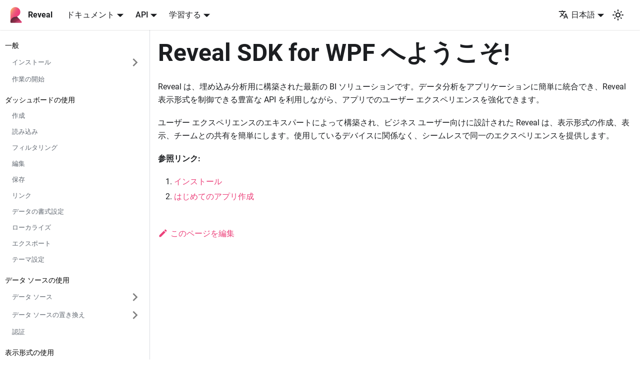

--- FILE ---
content_type: text/html
request_url: https://help.revealbi.io/ja/wpf/
body_size: 6516
content:
<!doctype html>
<html lang="ja-JP" dir="ltr" class="docs-wrapper plugin-docs plugin-id-default docs-version-current docs-doc-page docs-doc-id-wpf/index" data-has-hydrated="false">
<head>
<meta charset="UTF-8">
<meta name="generator" content="Docusaurus v3.8.1">
<title data-rh="true">Reveal SDK for WPF へようこそ! | Reveal</title><meta data-rh="true" name="viewport" content="width=device-width,initial-scale=1"><meta data-rh="true" name="twitter:card" content="summary_large_image"><meta data-rh="true" property="og:url" content="https://help.revealbi.io/ja/wpf/"><meta data-rh="true" property="og:locale" content="ja_JP"><meta data-rh="true" property="og:locale:alternate" content="en_US"><meta data-rh="true" name="docusaurus_locale" content="ja"><meta data-rh="true" name="docsearch:language" content="ja"><meta data-rh="true" name="docusaurus_version" content="current"><meta data-rh="true" name="docusaurus_tag" content="docs-default-current"><meta data-rh="true" name="docsearch:version" content="current"><meta data-rh="true" name="docsearch:docusaurus_tag" content="docs-default-current"><meta data-rh="true" property="og:title" content="Reveal SDK for WPF へようこそ! | Reveal"><meta data-rh="true" name="description" content="Reveal は、埋め込み分析用に構築された最新の BI ソリューションです。データ分析をアプリケーションに簡単に統合でき、Reveal 表示形式を制御できる豊富な API を利用しながら、アプリでのユーザー エクスペリエンスを強化できます。"><meta data-rh="true" property="og:description" content="Reveal は、埋め込み分析用に構築された最新の BI ソリューションです。データ分析をアプリケーションに簡単に統合でき、Reveal 表示形式を制御できる豊富な API を利用しながら、アプリでのユーザー エクスペリエンスを強化できます。"><link data-rh="true" rel="icon" href="/ja/img/favicon.ico"><link data-rh="true" rel="canonical" href="https://help.revealbi.io/ja/wpf/"><link data-rh="true" rel="alternate" href="https://help.revealbi.io/wpf/" hreflang="en-US"><link data-rh="true" rel="alternate" href="https://help.revealbi.io/ja/wpf/" hreflang="ja-JP"><link data-rh="true" rel="alternate" href="https://help.revealbi.io/wpf/" hreflang="x-default"><link rel="search" type="application/opensearchdescription+xml" title="Reveal" href="/ja/opensearch.xml">


<link rel="preconnect" href="https://www.googletagmanager.com">
<script>window.dataLayer=window.dataLayer||[]</script>
<script>!function(e,t,a,n){e[n]=e[n]||[],e[n].push({"gtm.start":(new Date).getTime(),event:"gtm.js"});var g=t.getElementsByTagName(a)[0],m=t.createElement(a);m.async=!0,m.src="https://www.googletagmanager.com/gtm.js?id=GTM-WXWCMQZ",g.parentNode.insertBefore(m,g)}(window,document,"script","dataLayer")</script><link rel="stylesheet" href="/ja/assets/css/styles.0d491a9b.css">
<script src="/ja/assets/js/runtime~main.e3db3e95.js" defer="defer"></script>
<script src="/ja/assets/js/main.46d09117.js" defer="defer"></script>
</head>
<body class="navigation-with-keyboard">
<svg xmlns="http://www.w3.org/2000/svg" style="display: none;"><defs>
<symbol id="theme-svg-external-link" viewBox="0 0 24 24"><path fill="currentColor" d="M21 13v10h-21v-19h12v2h-10v15h17v-8h2zm3-12h-10.988l4.035 4-6.977 7.07 2.828 2.828 6.977-7.07 4.125 4.172v-11z"/></symbol>
</defs></svg>
<script>!function(){var t="light";var e=function(){try{return new URLSearchParams(window.location.search).get("docusaurus-theme")}catch(t){}}()||function(){try{return window.localStorage.getItem("theme")}catch(t){}}();document.documentElement.setAttribute("data-theme",e||t),document.documentElement.setAttribute("data-theme-choice",e||t)}(),function(){try{const c=new URLSearchParams(window.location.search).entries();for(var[t,e]of c)if(t.startsWith("docusaurus-data-")){var a=t.replace("docusaurus-data-","data-");document.documentElement.setAttribute(a,e)}}catch(t){}}()</script>



<noscript><iframe src="https://www.googletagmanager.com/ns.html?id=GTM-WXWCMQZ" height="0" width="0" style="display:none;visibility:hidden"></iframe></noscript><div id="__docusaurus"><div role="region" aria-label="メインコンテンツまでスキップ"><a class="skipToContent_fXgn" href="#__docusaurus_skipToContent_fallback">メインコンテンツまでスキップ</a></div><nav aria-label="メイン" class="theme-layout-navbar navbar navbar--fixed-top"><div class="navbar__inner"><div class="theme-layout-navbar-left navbar__items"><button aria-label="ナビゲーションバーをトグルする" aria-expanded="false" class="navbar__toggle clean-btn" type="button"><svg width="30" height="30" viewBox="0 0 30 30" aria-hidden="true"><path stroke="currentColor" stroke-linecap="round" stroke-miterlimit="10" stroke-width="2" d="M4 7h22M4 15h22M4 23h22"></path></svg></button><a class="navbar__brand" href="/ja/"><div class="navbar__logo"><img src="/ja/img/logo.png" alt="Reveal" class="themedComponent_mlkZ themedComponent--light_NVdE"><img src="/ja/img/logo.png" alt="Reveal" class="themedComponent_mlkZ themedComponent--dark_xIcU"></div><b class="navbar__title text--truncate">Reveal</b></a><div class="navbar__item dropdown dropdown--hoverable"><a href="#" aria-haspopup="true" aria-expanded="false" role="button" class="navbar__link">ドキュメント</a><ul class="dropdown__menu"><li><a class="dropdown__link" href="/ja/web/">Web</a></li><li><a aria-current="page" class="dropdown__link dropdown__link--active" href="/ja/wpf/">WPF</a></li><li><a class="dropdown__link" href="/ja/user/">ユーザー</a></li></ul></div><div class="navbar__item dropdown dropdown--hoverable"><a href="#" aria-haspopup="true" aria-expanded="false" role="button" class="navbar__link">API</a><ul class="dropdown__menu"><li><a href="https://help.revealbi.io/api/aspnet/latest/Reveal.Sdk.html" target="blank" rel="noopener noreferrer" class="dropdown__link">ASP.NET</a></li><li><a href="https://help.revealbi.io/api/java/latest/" target="blank" rel="noopener noreferrer" class="dropdown__link">Java</a></li><li><a href="https://help.revealbi.io/api/javascript/latest/" target="blank" rel="noopener noreferrer" class="dropdown__link">JavaScript</a></li><li><a href="https://help.revealbi.io/api/wpf/latest/Reveal.Sdk.html" target="blank" rel="noopener noreferrer" class="dropdown__link">WPF</a></li></ul></div><div class="navbar__item dropdown dropdown--hoverable"><a href="#" aria-haspopup="true" aria-expanded="false" role="button" class="navbar__link">学習する</a><ul class="dropdown__menu"><li><a href="https://www.revealbi.io/blog" target="_blank" rel="noopener noreferrer" class="dropdown__link">ブログ</a></li><li><a class="dropdown__link" href="/ja/playground/">開発者向けプレイグラウンド</a></li><li><a href="https://github.com/RevealBi/sdk-samples-javascript" target="_blank" rel="noopener noreferrer" class="dropdown__link">サンプル</a></li><li><a href="https://www.youtube.com/playlist?list=PLZ4rRHIJepBt-USWdh-9BimHh-GjPAGUH" target="_blank" rel="noopener noreferrer" class="dropdown__link">ビデオ</a></li></ul></div></div><div class="theme-layout-navbar-right navbar__items navbar__items--right"><div class="navbar__item dropdown dropdown--hoverable dropdown--right"><a href="#" aria-haspopup="true" aria-expanded="false" role="button" class="navbar__link"><svg viewBox="0 0 24 24" width="20" height="20" aria-hidden="true" class="iconLanguage_nlXk"><path fill="currentColor" d="M12.87 15.07l-2.54-2.51.03-.03c1.74-1.94 2.98-4.17 3.71-6.53H17V4h-7V2H8v2H1v1.99h11.17C11.5 7.92 10.44 9.75 9 11.35 8.07 10.32 7.3 9.19 6.69 8h-2c.73 1.63 1.73 3.17 2.98 4.56l-5.09 5.02L4 19l5-5 3.11 3.11.76-2.04zM18.5 10h-2L12 22h2l1.12-3h4.75L21 22h2l-4.5-12zm-2.62 7l1.62-4.33L19.12 17h-3.24z"></path></svg>日本語</a><ul class="dropdown__menu"><li><a href="/wpf/" target="_self" rel="noopener noreferrer" class="dropdown__link" lang="en-US">English</a></li><li><a href="/ja/wpf/" target="_self" rel="noopener noreferrer" class="dropdown__link dropdown__link--active" lang="ja-JP">日本語</a></li></ul></div><div class="toggle_vylO colorModeToggle_DEke"><button class="clean-btn toggleButton_gllP toggleButtonDisabled_aARS" type="button" disabled="" title="システムモード" aria-label="ダークモードを切り替える(現在はシステムモード)"><svg viewBox="0 0 24 24" width="24" height="24" aria-hidden="true" class="toggleIcon_g3eP lightToggleIcon_pyhR"><path fill="currentColor" d="M12,9c1.65,0,3,1.35,3,3s-1.35,3-3,3s-3-1.35-3-3S10.35,9,12,9 M12,7c-2.76,0-5,2.24-5,5s2.24,5,5,5s5-2.24,5-5 S14.76,7,12,7L12,7z M2,13l2,0c0.55,0,1-0.45,1-1s-0.45-1-1-1l-2,0c-0.55,0-1,0.45-1,1S1.45,13,2,13z M20,13l2,0c0.55,0,1-0.45,1-1 s-0.45-1-1-1l-2,0c-0.55,0-1,0.45-1,1S19.45,13,20,13z M11,2v2c0,0.55,0.45,1,1,1s1-0.45,1-1V2c0-0.55-0.45-1-1-1S11,1.45,11,2z M11,20v2c0,0.55,0.45,1,1,1s1-0.45,1-1v-2c0-0.55-0.45-1-1-1C11.45,19,11,19.45,11,20z M5.99,4.58c-0.39-0.39-1.03-0.39-1.41,0 c-0.39,0.39-0.39,1.03,0,1.41l1.06,1.06c0.39,0.39,1.03,0.39,1.41,0s0.39-1.03,0-1.41L5.99,4.58z M18.36,16.95 c-0.39-0.39-1.03-0.39-1.41,0c-0.39,0.39-0.39,1.03,0,1.41l1.06,1.06c0.39,0.39,1.03,0.39,1.41,0c0.39-0.39,0.39-1.03,0-1.41 L18.36,16.95z M19.42,5.99c0.39-0.39,0.39-1.03,0-1.41c-0.39-0.39-1.03-0.39-1.41,0l-1.06,1.06c-0.39,0.39-0.39,1.03,0,1.41 s1.03,0.39,1.41,0L19.42,5.99z M7.05,18.36c0.39-0.39,0.39-1.03,0-1.41c-0.39-0.39-1.03-0.39-1.41,0l-1.06,1.06 c-0.39,0.39-0.39,1.03,0,1.41s1.03,0.39,1.41,0L7.05,18.36z"></path></svg><svg viewBox="0 0 24 24" width="24" height="24" aria-hidden="true" class="toggleIcon_g3eP darkToggleIcon_wfgR"><path fill="currentColor" d="M9.37,5.51C9.19,6.15,9.1,6.82,9.1,7.5c0,4.08,3.32,7.4,7.4,7.4c0.68,0,1.35-0.09,1.99-0.27C17.45,17.19,14.93,19,12,19 c-3.86,0-7-3.14-7-7C5,9.07,6.81,6.55,9.37,5.51z M12,3c-4.97,0-9,4.03-9,9s4.03,9,9,9s9-4.03,9-9c0-0.46-0.04-0.92-0.1-1.36 c-0.98,1.37-2.58,2.26-4.4,2.26c-2.98,0-5.4-2.42-5.4-5.4c0-1.81,0.89-3.42,2.26-4.4C12.92,3.04,12.46,3,12,3L12,3z"></path></svg><svg viewBox="0 0 24 24" width="24" height="24" aria-hidden="true" class="toggleIcon_g3eP systemToggleIcon_QzmC"><path fill="currentColor" d="m12 21c4.971 0 9-4.029 9-9s-4.029-9-9-9-9 4.029-9 9 4.029 9 9 9zm4.95-13.95c1.313 1.313 2.05 3.093 2.05 4.95s-0.738 3.637-2.05 4.95c-1.313 1.313-3.093 2.05-4.95 2.05v-14c1.857 0 3.637 0.737 4.95 2.05z"></path></svg></button></div><div class="navbarSearchContainer_Bca1"><div id="inkeep-shadowradix-:R7j5a5:" style="display:contents"></div><span></span></div></div></div><div role="presentation" class="navbar-sidebar__backdrop"></div></nav><div id="__docusaurus_skipToContent_fallback" class="theme-layout-main main-wrapper mainWrapper_z2l0"><div class="docsWrapper_hBAB"><button aria-label="先頭へ戻る" class="clean-btn theme-back-to-top-button backToTopButton_sjWU" type="button"></button><div class="docRoot_UBD9"><aside class="theme-doc-sidebar-container docSidebarContainer_YfHR"><div class="sidebarViewport_aRkj"><div class="sidebar_njMd"><nav aria-label="ドキュメント サイドバー" class="menu thin-scrollbar menu_SIkG"><ul class="theme-doc-sidebar-menu menu__list"><li class="theme-doc-sidebar-item-category theme-doc-sidebar-item-category-level-1 menu__list-item sidebar__header"><div class="menu__list-item-collapsible"><a class="menu__link">一般</a></div><ul class="menu__list"><li class="theme-doc-sidebar-item-category theme-doc-sidebar-item-category-level-2 menu__list-item menu__list-item--collapsed"><div class="menu__list-item-collapsible"><a class="menu__link menu__link--sublist menu__link--sublist-caret" role="button" aria-expanded="false" tabindex="0" href="/ja/wpf/system-requirements/">インストール</a></div></li><li class="theme-doc-sidebar-item-link theme-doc-sidebar-item-link-level-2 menu__list-item"><a class="menu__link" tabindex="0" href="/ja/wpf/getting-started/">作業の開始</a></li></ul></li><li class="theme-doc-sidebar-item-category theme-doc-sidebar-item-category-level-1 menu__list-item sidebar__header"><div class="menu__list-item-collapsible"><a class="menu__link">ダッシュボードの使用</a></div><ul class="menu__list"><li class="theme-doc-sidebar-item-link theme-doc-sidebar-item-link-level-2 menu__list-item"><a class="menu__link" tabindex="0" href="/ja/wpf/creating-dashboards/">作成</a></li><li class="theme-doc-sidebar-item-link theme-doc-sidebar-item-link-level-2 menu__list-item"><a class="menu__link" tabindex="0" href="/ja/wpf/loading-dashboards/">読み込み</a></li><li class="theme-doc-sidebar-item-link theme-doc-sidebar-item-link-level-2 menu__list-item"><a class="menu__link" tabindex="0" href="/ja/wpf/filtering-dashboards/">フィルタリング</a></li><li class="theme-doc-sidebar-item-link theme-doc-sidebar-item-link-level-2 menu__list-item"><a class="menu__link" tabindex="0" href="/ja/wpf/editing-dashboards/">編集</a></li><li class="theme-doc-sidebar-item-link theme-doc-sidebar-item-link-level-2 menu__list-item"><a class="menu__link" tabindex="0" href="/ja/wpf/saving-dashboards/">保存</a></li><li class="theme-doc-sidebar-item-link theme-doc-sidebar-item-link-level-2 menu__list-item"><a class="menu__link" tabindex="0" href="/ja/wpf/linking-dashboards/">リンク</a></li><li class="theme-doc-sidebar-item-link theme-doc-sidebar-item-link-level-2 menu__list-item"><a class="menu__link" tabindex="0" href="/ja/wpf/formatting-data/">データの書式設定</a></li><li class="theme-doc-sidebar-item-link theme-doc-sidebar-item-link-level-2 menu__list-item"><a class="menu__link" tabindex="0" href="/ja/wpf/localizing-dashboards/">ローカライズ</a></li><li class="theme-doc-sidebar-item-link theme-doc-sidebar-item-link-level-2 menu__list-item"><a class="menu__link" tabindex="0" href="/ja/wpf/exporting-dashboards/">エクスポート</a></li><li class="theme-doc-sidebar-item-link theme-doc-sidebar-item-link-level-2 menu__list-item"><a class="menu__link" tabindex="0" href="/ja/wpf/theming-dashboards/">テーマ設定</a></li></ul></li><li class="theme-doc-sidebar-item-category theme-doc-sidebar-item-category-level-1 menu__list-item sidebar__header"><div class="menu__list-item-collapsible"><a class="menu__link">データ ソースの使用</a></div><ul class="menu__list"><li class="theme-doc-sidebar-item-category theme-doc-sidebar-item-category-level-2 menu__list-item menu__list-item--collapsed"><div class="menu__list-item-collapsible"><a class="menu__link menu__link--sublist" tabindex="0" href="/ja/wpf/datasources/">データ ソース</a><button aria-label="&#x27;データ ソース&#x27;の目次を開く" aria-expanded="false" type="button" class="clean-btn menu__caret"></button></div></li><li class="theme-doc-sidebar-item-category theme-doc-sidebar-item-category-level-2 menu__list-item menu__list-item--collapsed"><div class="menu__list-item-collapsible"><a class="menu__link menu__link--sublist menu__link--sublist-caret" role="button" aria-expanded="false" tabindex="0" href="/ja/wpf/replacing-data-sources/excel-file/">データ ソースの置き換え</a></div></li><li class="theme-doc-sidebar-item-link theme-doc-sidebar-item-link-level-2 menu__list-item"><a class="menu__link" tabindex="0" href="/ja/wpf/authentication/">認証</a></li></ul></li><li class="theme-doc-sidebar-item-category theme-doc-sidebar-item-category-level-1 menu__list-item sidebar__header"><div class="menu__list-item-collapsible"><a class="menu__link">表示形式の使用</a></div><ul class="menu__list"><li class="theme-doc-sidebar-item-link theme-doc-sidebar-item-link-level-2 menu__list-item"><a class="menu__link" tabindex="0" href="/ja/wpf/chart-types/">チ  ャート タイプ</a></li><li class="theme-doc-sidebar-item-link theme-doc-sidebar-item-link-level-2 menu__list-item"><a class="menu__link" tabindex="0" href="/ja/wpf/maximizing-visualizations/">表示形式の最大化</a></li><li class="theme-doc-sidebar-item-link theme-doc-sidebar-item-link-level-2 menu__list-item"><a class="menu__link" tabindex="0" href="/ja/wpf/click-events/">クリック イベントへの応答</a></li><li class="theme-doc-sidebar-item-link theme-doc-sidebar-item-link-level-2 menu__list-item"><a class="menu__link" tabindex="0" href="/ja/wpf/tooltips/">ツールチップ</a></li></ul></li><li class="theme-doc-sidebar-item-category theme-doc-sidebar-item-category-level-1 menu__list-item sidebar__header"><div class="menu__list-item-collapsible"><a class="menu__link">リリース情報</a></div><ul class="menu__list"><li class="theme-doc-sidebar-item-category theme-doc-sidebar-item-category-level-2 menu__list-item menu__list-item--collapsed"><div class="menu__list-item-collapsible"><a class="menu__link menu__link--sublist" tabindex="0" href="/ja/wpf/release-notes/">リリース ノート</a><button aria-label="&#x27;リリース ノート&#x27;の目次を開く" aria-expanded="false" type="button" class="clean-btn menu__caret"></button></div></li><li class="theme-doc-sidebar-item-link theme-doc-sidebar-item-link-level-2 menu__list-item"><a class="menu__link" tabindex="0" href="/ja/wpf/known-issues/">既知の問題</a></li><li class="theme-doc-sidebar-item-link theme-doc-sidebar-item-link-level-2 menu__list-item"><a class="menu__link" tabindex="0" href="/ja/wpf/third-party-software/">サードパーティ ソフトウェア</a></li></ul></li></ul></nav></div></div></aside><main class="docMainContainer_TBSr"><div class="container padding-top--md padding-bottom--lg"><div class="row"><div class="col"><div class="docItemContainer_Djhp"><article><div class="theme-doc-markdown markdown"><header><h1>Reveal SDK for WPF へようこそ!</h1></header>
<p>Reveal は、埋め込み分析用に構築された最新の BI ソリューションです。データ分析をアプリケーションに簡単に統合でき、Reveal 表示形式を制御できる豊富な API を利用しながら、アプリでのユーザー エクスペリエンスを強化できます。</p>
<p>ユーザー エクスペリエンスのエキスパートによって構築され、ビジネス ユーザー向けに設計された Reveal は、表示形式の作成、表示、チームとの共有を簡単にします。使用しているデバイスに関係なく、シームレスで同一のエクスペリエンスを提供します。</p>
<p><strong>参照リンク:</strong></p>
<ol>
<li><a href="/ja/wpf/installation/">インストール</a></li>
<li><a href="/ja/wpf/getting-started/">はじめてのアプリ作成</a></li>
</ol></div><footer class="theme-doc-footer docusaurus-mt-lg"><div class="row margin-top--sm theme-doc-footer-edit-meta-row"><div class="col"><a href="https://github.com/RevealBi/documentation/tree/master/docs/wpf/index.md" target="_blank" rel="noopener noreferrer" class="theme-edit-this-page"><svg fill="currentColor" height="20" width="20" viewBox="0 0 40 40" class="iconEdit_Z9Sw" aria-hidden="true"><g><path d="m34.5 11.7l-3 3.1-6.3-6.3 3.1-3q0.5-0.5 1.2-0.5t1.1 0.5l3.9 3.9q0.5 0.4 0.5 1.1t-0.5 1.2z m-29.5 17.1l18.4-18.5 6.3 6.3-18.4 18.4h-6.3v-6.2z"></path></g></svg>このページを編集</a></div><div class="col lastUpdated_JAkA"></div></div></footer></article><nav class="docusaurus-mt-lg pagination-nav" aria-label="ドキュメントのナビゲーション"></nav></div></div></div></div></main></div></div></div><footer class="theme-layout-footer footer footer--dark"><div class="container container-fluid"><div class="row footer__links"><div class="theme-layout-footer-column col footer__col"><div class="footer__title">ドキュメント</div><ul class="footer__items clean-list"><li class="footer__item"><a class="footer__link-item" href="/ja/web/">Web SDK</a></li><li class="footer__item"><a class="footer__link-item" href="/ja/wpf/">WPF SDK</a></li><li class="footer__item"><a class="footer__link-item" href="/ja/user/">ユーザー</a></li></ul></div><div class="theme-layout-footer-column col footer__col"><div class="footer__title">会社情報</div><ul class="footer__items clean-list"><li class="footer__item"><a href="https://www.revealbi.io/jp/about-us" target="_blank" rel="noopener noreferrer" class="footer__link-item" href_jp="https://www.revealbi.io/jp/about-us">会社概要<svg width="13.5" height="13.5" aria-hidden="true" class="iconExternalLink_nPIU"><use href="#theme-svg-external-link"></use></svg></a></li><li class="footer__item"><a href="https://www.revealbi.io/jp/about-us#request-demo" target="_blank" rel="noopener noreferrer" class="footer__link-item" href_jp="https://www.revealbi.io/jp/about-us#request-demo">お問い合わせ<svg width="13.5" height="13.5" aria-hidden="true" class="iconExternalLink_nPIU"><use href="#theme-svg-external-link"></use></svg></a></li><li class="footer__item"><a href="https://www.revealbi.io/jp/about-us#connect" target="_blank" rel="noopener noreferrer" class="footer__link-item" href_jp="https://www.revealbi.io/jp/about-us#connect">グローバルオフィス<svg width="13.5" height="13.5" aria-hidden="true" class="iconExternalLink_nPIU"><use href="#theme-svg-external-link"></use></svg></a></li></ul></div><div class="theme-layout-footer-column col footer__col"><div class="footer__title">リソース</div><ul class="footer__items clean-list"><li class="footer__item"><a href="https://jp.infragistics.com/my-account/submit-support-request/reveal" target="_blank" rel="noopener noreferrer" class="footer__link-item" href_jp="https://jp.infragistics.com/my-account/submit-support-request/reveal">サポート<svg width="13.5" height="13.5" aria-hidden="true" class="iconExternalLink_nPIU"><use href="#theme-svg-external-link"></use></svg></a></li><li class="footer__item"><a href="https://www.revealbi.io/glossary" target="_blank" rel="noopener noreferrer" class="footer__link-item">用語集 (英語)<svg width="13.5" height="13.5" aria-hidden="true" class="iconExternalLink_nPIU"><use href="#theme-svg-external-link"></use></svg></a></li><li class="footer__item"><a href="https://www.revealbi.io/jp/faq" target="_blank" rel="noopener noreferrer" class="footer__link-item" href_jp="https://www.revealbi.io/jp/faq">よくあるご質問<svg width="13.5" height="13.5" aria-hidden="true" class="iconExternalLink_nPIU"><use href="#theme-svg-external-link"></use></svg></a></li><li class="footer__item"><a href="https://www.revealbi.io/blog" target="_blank" rel="noopener noreferrer" class="footer__link-item">ブログ<svg width="13.5" height="13.5" aria-hidden="true" class="iconExternalLink_nPIU"><use href="#theme-svg-external-link"></use></svg></a></li></ul></div><div class="theme-layout-footer-column col footer__col"><div class="footer__title">法的情報</div><ul class="footer__items clean-list"><li class="footer__item"><a href="https://jp.infragistics.com/legal/privacy" target="_blank" rel="noopener noreferrer" class="footer__link-item" href_jp="https://jp.infragistics.com/legal/privacy">プライバシーポリシー<svg width="13.5" height="13.5" aria-hidden="true" class="iconExternalLink_nPIU"><use href="#theme-svg-external-link"></use></svg></a></li><li class="footer__item"><a href="https://jp.infragistics.com/legal/cookie-policy" target="_blank" rel="noopener noreferrer" class="footer__link-item" href_jp="https://jp.infragistics.com/legal/cookie-policy">クッキーポリシー<svg width="13.5" height="13.5" aria-hidden="true" class="iconExternalLink_nPIU"><use href="#theme-svg-external-link"></use></svg></a></li><li class="footer__item"><a href="https://jp.infragistics.com/legal/terms-of-use" target="_blank" rel="noopener noreferrer" class="footer__link-item" href_jp="https://jp.infragistics.com/legal/terms-of-use"> 利用条件<svg width="13.5" height="13.5" aria-hidden="true" class="iconExternalLink_nPIU"><use href="#theme-svg-external-link"></use></svg></a></li></ul></div></div><div class="footer__bottom text--center"><div class="footer__copyright">Copyright © 2023 Infragistics. All Rights Reserved.</div></div></div></footer><div id="inkeep-shadowradix-:Rp:" style="display:contents"></div><span></span></div>
</body>
</html>

--- FILE ---
content_type: application/javascript
request_url: https://help.revealbi.io/ja/assets/js/runtime~main.e3db3e95.js
body_size: 6399
content:
(()=>{"use strict";var e,f,a,b,c,d={},t={};function r(e){var f=t[e];if(void 0!==f)return f.exports;var a=t[e]={exports:{}};return d[e].call(a.exports,a,a.exports,r),a.exports}r.m=d,e=[],r.O=(f,a,b,c)=>{if(!a){var d=1/0;for(i=0;i<e.length;i++){a=e[i][0],b=e[i][1],c=e[i][2];for(var t=!0,o=0;o<a.length;o++)(!1&c||d>=c)&&Object.keys(r.O).every(e=>r.O[e](a[o]))?a.splice(o--,1):(t=!1,c<d&&(d=c));if(t){e.splice(i--,1);var n=b();void 0!==n&&(f=n)}}return f}c=c||0;for(var i=e.length;i>0&&e[i-1][2]>c;i--)e[i]=e[i-1];e[i]=[a,b,c]},r.n=e=>{var f=e&&e.__esModule?()=>e.default:()=>e;return r.d(f,{a:f}),f},a=Object.getPrototypeOf?e=>Object.getPrototypeOf(e):e=>e.__proto__,r.t=function(e,b){if(1&b&&(e=this(e)),8&b)return e;if("object"==typeof e&&e){if(4&b&&e.__esModule)return e;if(16&b&&"function"==typeof e.then)return e}var c=Object.create(null);r.r(c);var d={};f=f||[null,a({}),a([]),a(a)];for(var t=2&b&&e;("object"==typeof t||"function"==typeof t)&&!~f.indexOf(t);t=a(t))Object.getOwnPropertyNames(t).forEach(f=>d[f]=()=>e[f]);return d.default=()=>e,r.d(c,d),c},r.d=(e,f)=>{for(var a in f)r.o(f,a)&&!r.o(e,a)&&Object.defineProperty(e,a,{enumerable:!0,get:f[a]})},r.f={},r.e=e=>Promise.all(Object.keys(r.f).reduce((f,a)=>(r.f[a](e,f),f),[])),r.u=e=>"assets/js/"+({32:"33195174",323:"21f78d4b",354:"29222f11",380:"e3ea295a",438:"a37653f8",545:"abb32c72",561:"3512d73e",670:"31e5a51f",774:"79c9c376",870:"3cba4202",881:"e3b984da",944:"b4656dec",955:"bf05e31b",957:"c141421f",972:"4593505f",1030:"949388ea",1113:"e23ae004",1165:"4e6360bf",1235:"a7456010",1308:"a6d2da6c",1334:"29b7e69e",1352:"75a3d2da",1491:"afd1eba6",1618:"0df913f4",1679:"cdf0f768",1739:"6c4ea151",1857:"8e6ab028",1872:"c29ff89c",1952:"8ebeb960",1992:"a01b6efd",2052:"471bf84c",2084:"ddc8b013",2095:"171fc8d8",2138:"1a4e3797",2180:"795e22af",2268:"cab1374f",2514:"b8408a3c",2559:"4a570d30",2581:"d0502340",2657:"4bc9b486",2686:"82964828",2767:"a85d4479",3025:"9216453b",3201:"a06727e2",3265:"b5dd5e36",3266:"149ff034",3319:"537a448d",3377:"b0f52c20",3449:"c3eca0ba",3474:"f324765f",3510:"14cfd027",3517:"adad18fc",3539:"9f0362db",3569:"31dc99b9",3660:"b9cf40f5",3663:"8926b418",3682:"c8c99999",3715:"5ee54249",3754:"c9bfb159",3860:"f59bc5e6",3936:"019797fd",3984:"dd099175",4045:"b5700822",4081:"6dcf88d7",4106:"74257349",4209:"8efe10e8",4281:"08a1c492",4300:"101d0f67",4381:"6c8dae6c",4465:"00176cc2",4499:"3edf2884",4525:"d1922264",4563:"50b0fbd1",4583:"1df93b7f",4669:"d6f9e611",4682:"a0cfa39b",4834:"3b31ed5f",4838:"7033b079",5141:"c8cd1b07",5149:"f80cd634",5172:"4740f158",5186:"5ba94e2e",5225:"59cb71be",5232:"344f44ce",5280:"d8f5f3b3",5303:"988bcac0",5353:"d722edb0",5428:"139526f7",5444:"be4f1b6e",5466:"7866ff7e",5647:"a4efe4de",5695:"ebb4baff",5724:"0b382a69",5742:"aba21aa0",5758:"d3dff015",6057:"05a31a38",6096:"2271f157",6103:"ca628f42",6163:"d44a2e33",6364:"3c0f4e37",6394:"bc5a5dc0",6396:"385afe98",6516:"b0b0bd56",6524:"529c3371",6541:"d6260556",6576:"50744319",6584:"bbb0fcbf",6598:"0ae8bef6",6667:"dad2fd27",6701:"839d3623",6931:"b60d63c4",7029:"508bcafa",7098:"a7bd4aaa",7217:"5976b342",7237:"a1a3d299",7279:"0f01f7b0",7373:"afaf6686",7400:"2c57b55b",7472:"84997f59",7496:"8c2c21f0",7552:"bd9a1eaf",7564:"a47d287f",7581:"9b0da2a9",7793:"8ade21cd",7840:"14f8926a",8061:"5f6b2427",8125:"7fad9e3e",8194:"1bf0650a",8267:"b53c6a95",8401:"17896441",8404:"af31fdc5",8429:"ccda0373",8433:"f6ef41b0",8466:"3a48dd49",8482:"945d1a50",8506:"4f3663cd",8602:"24043396",8749:"714cb8a4",8806:"23729624",8976:"568c0f47",9048:"a94703ab",9120:"cb04403a",9126:"d228be5e",9145:"f3bb1787",9225:"42075376",9226:"6cecaf1b",9258:"7bc0c29c",9289:"322670d0",9295:"f645c0fb",9311:"35cd9037",9399:"35c83116",9430:"8b428b2e",9448:"fde134a1",9457:"894a2e70",9491:"19bd6330",9499:"0785d3fc",9513:"e4677cdb",9539:"67126f80",9560:"ef96a41c",9571:"86a9b873",9647:"5e95c892",9686:"0d9cf3e3",9706:"a9bc5f36",9723:"ecbeaa0e",9728:"c6d6d749",9729:"8bc30ca6",9731:"05ee24c0",9847:"b452c433",9860:"16946663",9886:"c584f56d",9931:"f5d90df8",9978:"162eb5a3",9983:"f7338793",9986:"974d6b6c"}[e]||e)+"."+{32:"c37e7c1c",165:"7e62ee17",310:"bf2987a4",323:"9cd51e5a",354:"4626c686",375:"9f75f811",380:"0c8a4159",438:"8b6db6a3",545:"0fabdb0c",561:"52807dea",670:"2a47008c",725:"f6433d3a",774:"f50696fb",870:"82c8dc42",881:"ee4a134a",944:"f374b774",955:"9129aef1",957:"07105519",972:"0429d5e9",1030:"787aba27",1039:"8994abfa",1113:"f8eea2f4",1165:"28aad0be",1235:"a0501c51",1308:"865e7f94",1334:"c1bfbb20",1352:"19a89f12",1491:"080febad",1618:"8b86658b",1679:"785b176d",1739:"fbe261cb",1857:"ac959530",1872:"9d3201ae",1952:"2a526ef4",1992:"2e4d9973",2052:"020d0b3c",2068:"f38a7e54",2076:"56721305",2084:"264b99a2",2095:"abbdd303",2130:"e6914fe9",2138:"9e09de11",2159:"8fc42d71",2180:"5167b938",2237:"80e33f04",2268:"9219e6ed",2334:"9d6a3bfe",2498:"22893aa8",2514:"c357bb38",2559:"c3006ab7",2581:"a182ead7",2657:"0d9a0b93",2686:"4528c2f4",2767:"2c7b00f6",2822:"85b53132",3025:"6875f45c",3201:"5568bcdc",3265:"7ea77254",3266:"27c9b2df",3319:"e5cc5635",3377:"c6d7a8ad",3449:"9552256b",3474:"42ba0346",3510:"500c8277",3517:"98da811c",3539:"b0b19a49",3569:"d78c7f38",3624:"e1fe93a0",3660:"29f53f79",3663:"9d871bf2",3682:"dacac0c3",3715:"fbb5007a",3736:"583afc6b",3754:"41316f8b",3860:"0a7ea6cd",3936:"0af3a991",3956:"5b166ff5",3984:"38ab4411",4045:"fcd2069f",4081:"a49c8a32",4106:"19226f99",4209:"47d09404",4281:"356ca552",4300:"ef28afcd",4381:"1843ff82",4458:"1ded9e61",4465:"64293b61",4499:"87a97cb2",4504:"408b9370",4525:"8d245741",4563:"78fc223b",4583:"e9817034",4669:"b13ab380",4682:"a991d2c4",4834:"1c63f04b",4838:"b4b6799b",4866:"61eab080",4914:"927aa5b1",5141:"65ff9d3a",5149:"b639c9ac",5172:"cf3fc62d",5186:"46ae04b8",5225:"a59f38c2",5232:"45bda70f",5280:"bd4bb2e2",5303:"85d82a11",5353:"44a0982a",5388:"2e420151",5392:"1b087a3b",5428:"0cd295b1",5444:"5f10440f",5466:"0279ea6b",5647:"58362d83",5695:"56ac0bf8",5724:"d94053cf",5742:"2c3f4aa6",5758:"15d67a97",5759:"9fbad34f",5775:"28a06b0c",5864:"02469a89",6057:"9acf2011",6096:"d39ed75e",6103:"78a6ee63",6143:"58ce97ae",6163:"f7e3a204",6364:"990b0c4f",6394:"f1faab3e",6396:"3e61abf8",6433:"7f23a860",6516:"b7aca613",6524:"1a791f4a",6541:"06b3015d",6576:"e5b41d9a",6584:"fd270911",6598:"fbb31a79",6667:"7da7f551",6701:"a53b2b83",6795:"365a8a95",6796:"79ab6755",6931:"4263b75b",7029:"d1a25c3b",7098:"8b2211a4",7217:"a5e50da5",7237:"8680d13f",7279:"11451632",7340:"7603d8f8",7373:"40c2ffa0",7400:"4c695c89",7472:"70109062",7496:"901f9c5a",7527:"30222627",7552:"e1b2eb56",7564:"f0557f8e",7581:"302b4a9e",7793:"e728588a",7835:"50e1bee6",7840:"cc766397",7900:"0b76ac22",8061:"b2d345e0",8125:"5885c13a",8188:"1234b518",8194:"b8246ef7",8267:"e71fbb3f",8379:"ee1a3d81",8401:"0054c3f0",8404:"30a1fe39",8429:"f4070021",8433:"cb2f7203",8466:"3d53c6a6",8482:"3626711c",8506:"3161e7f9",8583:"2039deb7",8602:"e272775e",8665:"c55f8c65",8716:"04bc3cbf",8731:"98ccccd3",8749:"4c4de4cb",8806:"5b96ea30",8976:"5cbdba54",9048:"58f39079",9107:"8d536105",9120:"98482897",9126:"653559c0",9145:"646c588c",9157:"b0e887df",9225:"6045465d",9226:"91e3522f",9258:"7166fa80",9289:"ea5fe2a8",9295:"10925587",9311:"6eea1df7",9349:"b8bc3894",9399:"9cbbce7b",9430:"f11fff74",9448:"b0cf43f0",9457:"567d22ea",9491:"fee4cbf7",9499:"b8a2eaf0",9513:"5890d600",9539:"cf969670",9560:"7f7ca1fe",9571:"59e18822",9647:"64845fe6",9686:"d6ff08e5",9706:"6fe196aa",9723:"d4f6d7ca",9728:"d27d6bc9",9729:"0e3ab7e7",9731:"c97e9dcb",9847:"b6de35df",9860:"6edfd07d",9886:"869b0b09",9931:"d5293597",9978:"d32d27a3",9983:"570de93e",9986:"43567dec"}[e]+".js",r.miniCssF=e=>{},r.g=function(){if("object"==typeof globalThis)return globalThis;try{return this||new Function("return this")()}catch(e){if("object"==typeof window)return window}}(),r.o=(e,f)=>Object.prototype.hasOwnProperty.call(e,f),b={},c="revealbi:",r.l=(e,f,a,d)=>{if(b[e])b[e].push(f);else{var t,o;if(void 0!==a)for(var n=document.getElementsByTagName("script"),i=0;i<n.length;i++){var u=n[i];if(u.getAttribute("src")==e||u.getAttribute("data-webpack")==c+a){t=u;break}}t||(o=!0,(t=document.createElement("script")).charset="utf-8",t.timeout=120,r.nc&&t.setAttribute("nonce",r.nc),t.setAttribute("data-webpack",c+a),t.src=e),b[e]=[f];var l=(f,a)=>{t.onerror=t.onload=null,clearTimeout(s);var c=b[e];if(delete b[e],t.parentNode&&t.parentNode.removeChild(t),c&&c.forEach(e=>e(a)),f)return f(a)},s=setTimeout(l.bind(null,void 0,{type:"timeout",target:t}),12e4);t.onerror=l.bind(null,t.onerror),t.onload=l.bind(null,t.onload),o&&document.head.appendChild(t)}},r.r=e=>{"undefined"!=typeof Symbol&&Symbol.toStringTag&&Object.defineProperty(e,Symbol.toStringTag,{value:"Module"}),Object.defineProperty(e,"__esModule",{value:!0})},r.p="/ja/",r.gca=function(e){return e={16946663:"9860",17896441:"8401",23729624:"8806",24043396:"8602",33195174:"32",42075376:"9225",50744319:"6576",74257349:"4106",82964828:"2686","21f78d4b":"323","29222f11":"354",e3ea295a:"380",a37653f8:"438",abb32c72:"545","3512d73e":"561","31e5a51f":"670","79c9c376":"774","3cba4202":"870",e3b984da:"881",b4656dec:"944",bf05e31b:"955",c141421f:"957","4593505f":"972","949388ea":"1030",e23ae004:"1113","4e6360bf":"1165",a7456010:"1235",a6d2da6c:"1308","29b7e69e":"1334","75a3d2da":"1352",afd1eba6:"1491","0df913f4":"1618",cdf0f768:"1679","6c4ea151":"1739","8e6ab028":"1857",c29ff89c:"1872","8ebeb960":"1952",a01b6efd:"1992","471bf84c":"2052",ddc8b013:"2084","171fc8d8":"2095","1a4e3797":"2138","795e22af":"2180",cab1374f:"2268",b8408a3c:"2514","4a570d30":"2559",d0502340:"2581","4bc9b486":"2657",a85d4479:"2767","9216453b":"3025",a06727e2:"3201",b5dd5e36:"3265","149ff034":"3266","537a448d":"3319",b0f52c20:"3377",c3eca0ba:"3449",f324765f:"3474","14cfd027":"3510",adad18fc:"3517","9f0362db":"3539","31dc99b9":"3569",b9cf40f5:"3660","8926b418":"3663",c8c99999:"3682","5ee54249":"3715",c9bfb159:"3754",f59bc5e6:"3860","019797fd":"3936",dd099175:"3984",b5700822:"4045","6dcf88d7":"4081","8efe10e8":"4209","08a1c492":"4281","101d0f67":"4300","6c8dae6c":"4381","00176cc2":"4465","3edf2884":"4499",d1922264:"4525","50b0fbd1":"4563","1df93b7f":"4583",d6f9e611:"4669",a0cfa39b:"4682","3b31ed5f":"4834","7033b079":"4838",c8cd1b07:"5141",f80cd634:"5149","4740f158":"5172","5ba94e2e":"5186","59cb71be":"5225","344f44ce":"5232",d8f5f3b3:"5280","988bcac0":"5303",d722edb0:"5353","139526f7":"5428",be4f1b6e:"5444","7866ff7e":"5466",a4efe4de:"5647",ebb4baff:"5695","0b382a69":"5724",aba21aa0:"5742",d3dff015:"5758","05a31a38":"6057","2271f157":"6096",ca628f42:"6103",d44a2e33:"6163","3c0f4e37":"6364",bc5a5dc0:"6394","385afe98":"6396",b0b0bd56:"6516","529c3371":"6524",d6260556:"6541",bbb0fcbf:"6584","0ae8bef6":"6598",dad2fd27:"6667","839d3623":"6701",b60d63c4:"6931","508bcafa":"7029",a7bd4aaa:"7098","5976b342":"7217",a1a3d299:"7237","0f01f7b0":"7279",afaf6686:"7373","2c57b55b":"7400","84997f59":"7472","8c2c21f0":"7496",bd9a1eaf:"7552",a47d287f:"7564","9b0da2a9":"7581","8ade21cd":"7793","14f8926a":"7840","5f6b2427":"8061","7fad9e3e":"8125","1bf0650a":"8194",b53c6a95:"8267",af31fdc5:"8404",ccda0373:"8429",f6ef41b0:"8433","3a48dd49":"8466","945d1a50":"8482","4f3663cd":"8506","714cb8a4":"8749","568c0f47":"8976",a94703ab:"9048",cb04403a:"9120",d228be5e:"9126",f3bb1787:"9145","6cecaf1b":"9226","7bc0c29c":"9258","322670d0":"9289",f645c0fb:"9295","35cd9037":"9311","35c83116":"9399","8b428b2e":"9430",fde134a1:"9448","894a2e70":"9457","19bd6330":"9491","0785d3fc":"9499",e4677cdb:"9513","67126f80":"9539",ef96a41c:"9560","86a9b873":"9571","5e95c892":"9647","0d9cf3e3":"9686",a9bc5f36:"9706",ecbeaa0e:"9723",c6d6d749:"9728","8bc30ca6":"9729","05ee24c0":"9731",b452c433:"9847",c584f56d:"9886",f5d90df8:"9931","162eb5a3":"9978",f7338793:"9983","974d6b6c":"9986"}[e]||e,r.p+r.u(e)},(()=>{var e={5354:0,1869:0};r.f.j=(f,a)=>{var b=r.o(e,f)?e[f]:void 0;if(0!==b)if(b)a.push(b[2]);else if(/^(1869|5354)$/.test(f))e[f]=0;else{var c=new Promise((a,c)=>b=e[f]=[a,c]);a.push(b[2]=c);var d=r.p+r.u(f),t=new Error;r.l(d,a=>{if(r.o(e,f)&&(0!==(b=e[f])&&(e[f]=void 0),b)){var c=a&&("load"===a.type?"missing":a.type),d=a&&a.target&&a.target.src;t.message="Loading chunk "+f+" failed.\n("+c+": "+d+")",t.name="ChunkLoadError",t.type=c,t.request=d,b[1](t)}},"chunk-"+f,f)}},r.O.j=f=>0===e[f];var f=(f,a)=>{var b,c,d=a[0],t=a[1],o=a[2],n=0;if(d.some(f=>0!==e[f])){for(b in t)r.o(t,b)&&(r.m[b]=t[b]);if(o)var i=o(r)}for(f&&f(a);n<d.length;n++)c=d[n],r.o(e,c)&&e[c]&&e[c][0](),e[c]=0;return r.O(i)},a=self.webpackChunkrevealbi=self.webpackChunkrevealbi||[];a.forEach(f.bind(null,0)),a.push=f.bind(null,a.push.bind(a))})(),r.nc=void 0})();